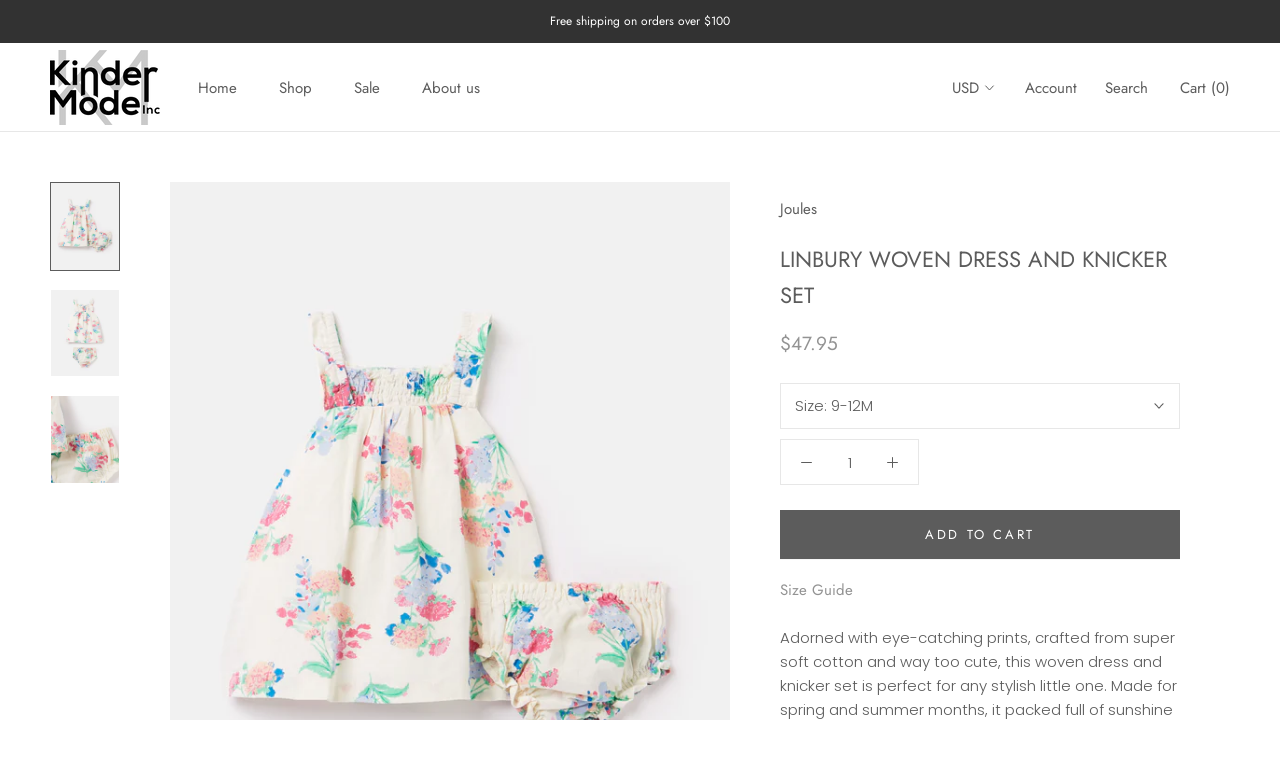

--- FILE ---
content_type: text/javascript
request_url: https://kindermode.com/cdn/shop/t/3/assets/custom.js?v=8814717088703906631567346702
body_size: -613
content:
//# sourceMappingURL=/cdn/shop/t/3/assets/custom.js.map?v=8814717088703906631567346702
